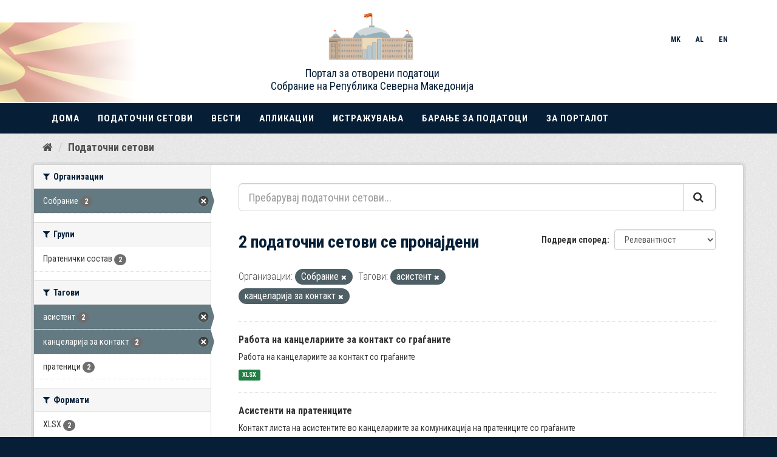

--- FILE ---
content_type: text/html; charset=utf-8
request_url: https://opendata.sobranie.mk/mk/dataset/?organization=sobranie&tags=%D0%B0%D1%81%D0%B8%D1%81%D1%82%D0%B5%D0%BD%D1%82&tags=%D0%BA%D0%B0%D0%BD%D1%86%D0%B5%D0%BB%D0%B0%D1%80%D0%B8%D1%98%D0%B0+%D0%B7%D0%B0+%D0%BA%D0%BE%D0%BD%D1%82%D0%B0%D0%BA%D1%82
body_size: 5680
content:
<!DOCTYPE html>
<!--[if IE 9]> <html lang="mk" class="ie9"> <![endif]-->
<!--[if gt IE 8]><!--> <html lang="mk"> <!--<![endif]-->
  <head>
    
      <meta charset="utf-8" />
      <meta name="generator" content="ckan 2.9.5" />
      <meta name="viewport" content="width=device-width, initial-scale=1.0">
          <meta charset="utf-8">

    <meta http-equiv="X-UA-Compatible" content="IE=edge">
    <meta name="viewport" content="width=device-width, user-scalable=no, initial-scale=1.0, maximum-scale=1.0">    
 
    <title>Податочен сет - datasobraniemk</title>

    
    
    
    <link rel="shortcut icon" href="/base/images/ckan.ico" />
    
    
        <script type="text/javascript">
  (function(i,s,o,g,r,a,m){i['GoogleAnalyticsObject']=r;i[r]=i[r]||function(){
  (i[r].q=i[r].q||[]).push(arguments)},i[r].l=1*new Date();a=s.createElement(o),
  m=s.getElementsByTagName(o)[0];a.async=1;a.src=g;m.parentNode.insertBefore(a,m)
  })(window,document,'script','//www.google-analytics.com/analytics.js','ga');

  ga('create', 'UA-223921450-1', 'auto', {});
     
  ga('set', 'anonymizeIp', true);
  ga('send', 'pageview');
</script>
    

    
        <link rel="alternate" type="text/n3" href="https://opendata.sobranie.mk/mk/catalog.n3"/>
        <link rel="alternate" type="text/ttl" href="https://opendata.sobranie.mk/mk/catalog.ttl"/>
        <link rel="alternate" type="application/rdf+xml" href="https://opendata.sobranie.mk/mk/catalog.xml"/>
        <link rel="alternate" type="application/ld+json" href="https://opendata.sobranie.mk/mk/catalog.jsonld"/>
    

  
    
      
      
      
      
    

    
    


  <link rel="stylesheet" href="/styles.css" />
  <link href="https://fonts.googleapis.com/css?family=Roboto+Condensed:300,300i,400,400i,700,700i" rel="stylesheet">
  <link rel="stylesheet" href="/responsive.css" />


    
      
      
    

    
    <link href="/webassets/base/a98d57ea_main.css" rel="stylesheet"/>
<link href="/webassets/ckanext-harvest/c95a0af2_harvest_css.css" rel="stylesheet"/>
    
  </head>

  
  <body data-site-root="https://opendata.sobranie.mk/" data-locale-root="https://opendata.sobranie.mk/mk/" >

    
    <div class="sr-only sr-only-focusable"><a href="#content">Прескокнете до содржина</a></div>
  

  
    
 

<header style="margin-bottom: 215px; font-family: "Roboto Condensed !important">
        <nav class="navbar navbar-fixed-top">
            <div class="container-fluid">
                <div class="row nav-div" style="">
                    <div class="container">
                        <div class="row">
                            <div class="col-xl-6 col-xs-4">
                                <a class="navbar-brand  logo" style="position: absolute; right: -260px; top:-40px" href="/">

                                    <img id="logo-img" src="/logo_sobranie-draft1.png" alt="logo">
                                </a>
                                <a class="navbar-brand  logo" style="color: black; position: absolute; right: -350px; top: 50px" href="/">
                                    <center>
                                        <h4>
                                            Портал за отворени податоци
					    <br />
                                            Собрание на Република Северна Македонија
                                        </h4>
                                    </center>
                                </a>
                                <div id="logo-text">
                                  <!--  <img class="responsiveZname" src="/zname.png"> -->

                                    <div class="header-photo">

                               <img style="display: block; margin-left: -400px" src="/zname.png">
                                <div id="header">

                                </div>
                            </div> 
                                </div>
                            </div>

                            <div class="col-xl-6 col-xs-8">
                                <div class="nav-top">
				  
				
                                   <ul>
					
					
					
                                        <li class="">
                                            <a href="/mk/dataset/?organization=sobranie&amp;tags=%D0%B0%D1%81%D0%B8%D1%81%D1%82%D0%B5%D0%BD%D1%82&amp;tags=%D0%BA%D0%B0%D0%BD%D1%86%D0%B5%D0%BB%D0%B0%D1%80%D0%B8%D1%98%D0%B0+%D0%B7%D0%B0+%D0%BA%D0%BE%D0%BD%D1%82%D0%B0%D0%BA%D1%82" onclick="changeLang('mk')" class="lang-link btn btn-sm">MK</a>
                                        </li>

                                        <li class="">
                                            <a href="/sq/dataset/?organization=sobranie&amp;tags=%D0%B0%D1%81%D0%B8%D1%81%D1%82%D0%B5%D0%BD%D1%82&amp;tags=%D0%BA%D0%B0%D0%BD%D1%86%D0%B5%D0%BB%D0%B0%D1%80%D0%B8%D1%98%D0%B0+%D0%B7%D0%B0+%D0%BA%D0%BE%D0%BD%D1%82%D0%B0%D0%BA%D1%82" onclick="changeLang('sq')" class="lang-link btn btn-sm">AL</a>
                                        </li>

                                        <li class="">
                                            <a href="/en/dataset/?organization=sobranie&amp;tags=%D0%B0%D1%81%D0%B8%D1%81%D1%82%D0%B5%D0%BD%D1%82&amp;tags=%D0%BA%D0%B0%D0%BD%D1%86%D0%B5%D0%BB%D0%B0%D1%80%D0%B8%D1%98%D0%B0+%D0%B7%D0%B0+%D0%BA%D0%BE%D0%BD%D1%82%D0%B0%D0%BA%D1%82" onclick="changeLang('en')" class="lang-link btn btn-sm">EN</a>
                                        </li>
                                    </ul>


                                    <button type="button" class="navbar-toggle collapsed" data-toggle="collapse" data-target="#vesco-menu">
                                        <span class="sr-only">Toggle navigation</span>
                                        <span class="icon-bar"></span>
                                        <span class="icon-bar"></span>
                                        <span class="icon-bar"></span>
                                    </button>
                                </div>
                            </div>
                        </div>
                    </div>
                    <div id="menu-break" class="visible-xs"></div>
                </div>

                <div class="row">
                    <div class="vesco-top-nav">
                        <div class="collapse navbar-collapse" id="vesco-menu">
                            <div class="container">
                                <ul class="nav navbar-nav nav-bottom">
				
				    

                                    <li><a class="nav-link @Html.Raw(Model.Id == site.Id ? "navi-link--active" : "")" href="//data.sobranie.mk/mk">Дома</a></li>
                                    <li><a class="nav-link" href="//opendata.sobranie.mk/mk/dataset">Податочни сетови</a></li>
                                    <li><a class="nav-link" href="//data.sobranie.mk/mk/vesti/">Вести</a></li>
                                    <li><a class="nav-link" href="//data.sobranie.mk/mk/aplikafii">Апликации</a></li>
                                    <li><a class="nav-link" href="//data.sobranie.mk/mk/???????????/">Истражувања</a></li>                                    
                                    <li><a class="nav-link" href="//opendata.sobranie.mk/mk/datarequest">Барање за податоци</a></li>
                                    <li><a class="nav-link" href="//data.sobranie.mk/mk/za-portalot">За порталот</a></li>
                                    

				    


				    



                                </ul>
                            </div>
                        </div>
                    </div>
                </div>
            </div>
        </nav>
    </header>

  
    <div class="main">
      <div id="content" class="container">
        
          
            <div class="flash-messages">
              
                
              
            </div>
          

          
            <div class="toolbar" role="navigation" aria-label="Breadcrumb">
              
                
                  <ol class="breadcrumb">
                    

	<li class="home"><a href="/mk/dataset" aria-label="Дома"><i class="fa fa-home"></i><span> Дома</span></a></li>
                    
  <li class="active"><a href="/mk/dataset/">Податочни сетови</a></li>

                  </ol>
                
              
            </div>
          

          <div class="row wrapper">
            
            
            

            
              <aside class="secondary col-sm-3">
                
                
  <div class="filters">
    <div>
      
        

    
    
	
	    
	    
		<section class="module module-narrow module-shallow">
		    
			<h2 class="module-heading">
			    <i class="fa fa-filter"></i>
			    
			    Организации
			</h2>
		    
		    
			
			    
				<nav aria-label="Организации">
				    <ul class="list-unstyled nav nav-simple nav-facet">
					
					    
					    
					    
					    
					    <li class="nav-item active">
						<a href="/mk/dataset/?tags=%D0%B0%D1%81%D0%B8%D1%81%D1%82%D0%B5%D0%BD%D1%82&amp;tags=%D0%BA%D0%B0%D0%BD%D1%86%D0%B5%D0%BB%D0%B0%D1%80%D0%B8%D1%98%D0%B0+%D0%B7%D0%B0+%D0%BA%D0%BE%D0%BD%D1%82%D0%B0%D0%BA%D1%82" title="">
						    <span class="item-label">Собрание</span>
						    <span class="hidden separator"> - </span>
						    <span class="item-count badge">2</span>
						</a>
					    </li>
					
				    </ul>
				</nav>

				<p class="module-footer">
				    
					
				    
				</p>
			    
			
		    
		</section>
	    
	
    

      
        

    
    
	
	    
	    
		<section class="module module-narrow module-shallow">
		    
			<h2 class="module-heading">
			    <i class="fa fa-filter"></i>
			    
			    Групи
			</h2>
		    
		    
			
			    
				<nav aria-label="Групи">
				    <ul class="list-unstyled nav nav-simple nav-facet">
					
					    
					    
					    
					    
					    <li class="nav-item">
						<a href="/mk/dataset/?organization=sobranie&amp;tags=%D0%B0%D1%81%D0%B8%D1%81%D1%82%D0%B5%D0%BD%D1%82&amp;tags=%D0%BA%D0%B0%D0%BD%D1%86%D0%B5%D0%BB%D0%B0%D1%80%D0%B8%D1%98%D0%B0+%D0%B7%D0%B0+%D0%BA%D0%BE%D0%BD%D1%82%D0%B0%D0%BA%D1%82&amp;groups=pratenicki-sostav" title="">
						    <span class="item-label">Пратенички состав</span>
						    <span class="hidden separator"> - </span>
						    <span class="item-count badge">2</span>
						</a>
					    </li>
					
				    </ul>
				</nav>

				<p class="module-footer">
				    
					
				    
				</p>
			    
			
		    
		</section>
	    
	
    

      
        

    
    
	
	    
	    
		<section class="module module-narrow module-shallow">
		    
			<h2 class="module-heading">
			    <i class="fa fa-filter"></i>
			    
			    Тагови
			</h2>
		    
		    
			
			    
				<nav aria-label="Тагови">
				    <ul class="list-unstyled nav nav-simple nav-facet">
					
					    
					    
					    
					    
					    <li class="nav-item active">
						<a href="/mk/dataset/?organization=sobranie&amp;tags=%D0%BA%D0%B0%D0%BD%D1%86%D0%B5%D0%BB%D0%B0%D1%80%D0%B8%D1%98%D0%B0+%D0%B7%D0%B0+%D0%BA%D0%BE%D0%BD%D1%82%D0%B0%D0%BA%D1%82" title="">
						    <span class="item-label">асистент</span>
						    <span class="hidden separator"> - </span>
						    <span class="item-count badge">2</span>
						</a>
					    </li>
					
					    
					    
					    
					    
					    <li class="nav-item active">
						<a href="/mk/dataset/?organization=sobranie&amp;tags=%D0%B0%D1%81%D0%B8%D1%81%D1%82%D0%B5%D0%BD%D1%82" title="">
						    <span class="item-label">канцеларија за контакт</span>
						    <span class="hidden separator"> - </span>
						    <span class="item-count badge">2</span>
						</a>
					    </li>
					
					    
					    
					    
					    
					    <li class="nav-item">
						<a href="/mk/dataset/?organization=sobranie&amp;tags=%D0%B0%D1%81%D0%B8%D1%81%D1%82%D0%B5%D0%BD%D1%82&amp;tags=%D0%BA%D0%B0%D0%BD%D1%86%D0%B5%D0%BB%D0%B0%D1%80%D0%B8%D1%98%D0%B0+%D0%B7%D0%B0+%D0%BA%D0%BE%D0%BD%D1%82%D0%B0%D0%BA%D1%82&amp;tags=%D0%BF%D1%80%D0%B0%D1%82%D0%B5%D0%BD%D0%B8%D1%86%D0%B8" title="">
						    <span class="item-label">пратеници</span>
						    <span class="hidden separator"> - </span>
						    <span class="item-count badge">2</span>
						</a>
					    </li>
					
				    </ul>
				</nav>

				<p class="module-footer">
				    
					
				    
				</p>
			    
			
		    
		</section>
	    
	
    

      
        

    
    
	
	    
	    
		<section class="module module-narrow module-shallow">
		    
			<h2 class="module-heading">
			    <i class="fa fa-filter"></i>
			    
			    Формати
			</h2>
		    
		    
			
			    
				<nav aria-label="Формати">
				    <ul class="list-unstyled nav nav-simple nav-facet">
					
					    
					    
					    
					    
					    <li class="nav-item">
						<a href="/mk/dataset/?organization=sobranie&amp;tags=%D0%B0%D1%81%D0%B8%D1%81%D1%82%D0%B5%D0%BD%D1%82&amp;tags=%D0%BA%D0%B0%D0%BD%D1%86%D0%B5%D0%BB%D0%B0%D1%80%D0%B8%D1%98%D0%B0+%D0%B7%D0%B0+%D0%BA%D0%BE%D0%BD%D1%82%D0%B0%D0%BA%D1%82&amp;res_format=XLSX" title="">
						    <span class="item-label">XLSX</span>
						    <span class="hidden separator"> - </span>
						    <span class="item-count badge">2</span>
						</a>
					    </li>
					
				    </ul>
				</nav>

				<p class="module-footer">
				    
					
				    
				</p>
			    
			
		    
		</section>
	    
	
    

      
        

    
    
	
	    
	    
		<section class="module module-narrow module-shallow">
		    
			<h2 class="module-heading">
			    <i class="fa fa-filter"></i>
			    
			    Лиценци
			</h2>
		    
		    
			
			    
				<nav aria-label="Лиценци">
				    <ul class="list-unstyled nav nav-simple nav-facet">
					
					    
					    
					    
					    
					    <li class="nav-item">
						<a href="/mk/dataset/?organization=sobranie&amp;tags=%D0%B0%D1%81%D0%B8%D1%81%D1%82%D0%B5%D0%BD%D1%82&amp;tags=%D0%BA%D0%B0%D0%BD%D1%86%D0%B5%D0%BB%D0%B0%D1%80%D0%B8%D1%98%D0%B0+%D0%B7%D0%B0+%D0%BA%D0%BE%D0%BD%D1%82%D0%B0%D0%BA%D1%82&amp;license_id=cc-zero" title="Creative Commons CCZero">
						    <span class="item-label">Creative Commons CC...</span>
						    <span class="hidden separator"> - </span>
						    <span class="item-count badge">1</span>
						</a>
					    </li>
					
				    </ul>
				</nav>

				<p class="module-footer">
				    
					
				    
				</p>
			    
			
		    
		</section>
	    
	
    

      
    </div>
    <a class="close no-text hide-filters"><i class="fa fa-times-circle"></i><span class="text">close</span></a>
  </div>

              </aside>
            

            
              <div class="primary col-sm-9 col-xs-12" role="main">
                
                
  <section class="module">
    <div class="module-content">
      
        
      
      
        
        
        







<form id="dataset-search-form" class="search-form" method="get" data-module="select-switch">

  
    <div class="input-group search-input-group">
      <input aria-label="Пребарувај податочни сетови..." id="field-giant-search" type="text" class="form-control input-lg" name="q" value="" autocomplete="off" placeholder="Пребарувај податочни сетови...">
      
      <span class="input-group-btn">
        <button class="btn btn-default btn-lg" type="submit" value="search" aria-label="Submit">
          <i class="fa fa-search"></i>
        </button>
      </span>
      
    </div>
  

  
    <span>
  
  

  
  
  
  <input type="hidden" name="organization" value="sobranie" />
  
  
  
  
  
  <input type="hidden" name="tags" value="асистент" />
  
  
  
  
  
  <input type="hidden" name="tags" value="канцеларија за контакт" />
  
  
  
  </span>
  

  
    
      <div class="form-select form-group control-order-by">
        <label for="field-order-by">Подреди според</label>
        <select id="field-order-by" name="sort" class="form-control">
          
            
              <option value="score desc, metadata_modified desc" selected="selected">Релевантност</option>
            
          
            
              <option value="title_string asc">Име Растечки</option>
            
          
            
              <option value="title_string desc">Име Опаѓачки</option>
            
          
            
              <option value="metadata_modified desc">Последно променет</option>
            
          
            
              <option value="views_recent desc">Популарни</option>
            
          
        </select>
        
        <button class="btn btn-default js-hide" type="submit">Оди</button>
        
      </div>
    
  

  
    
      <h1>

  
  
  
  

2 податочни сетови се пронајдени</h1>
    
  

  
    
      <p class="filter-list">
        
          
          <span class="facet">Организации:</span>
          
            <span class="filtered pill">Собрание
              <a href="/mk/dataset/?tags=%D0%B0%D1%81%D0%B8%D1%81%D1%82%D0%B5%D0%BD%D1%82&amp;tags=%D0%BA%D0%B0%D0%BD%D1%86%D0%B5%D0%BB%D0%B0%D1%80%D0%B8%D1%98%D0%B0+%D0%B7%D0%B0+%D0%BA%D0%BE%D0%BD%D1%82%D0%B0%D0%BA%D1%82" class="remove" title="Избриши"><i class="fa fa-times"></i></a>
            </span>
          
        
          
          <span class="facet">Тагови:</span>
          
            <span class="filtered pill">асистент
              <a href="/mk/dataset/?organization=sobranie&amp;tags=%D0%BA%D0%B0%D0%BD%D1%86%D0%B5%D0%BB%D0%B0%D1%80%D0%B8%D1%98%D0%B0+%D0%B7%D0%B0+%D0%BA%D0%BE%D0%BD%D1%82%D0%B0%D0%BA%D1%82" class="remove" title="Избриши"><i class="fa fa-times"></i></a>
            </span>
          
            <span class="filtered pill">канцеларија за контакт
              <a href="/mk/dataset/?organization=sobranie&amp;tags=%D0%B0%D1%81%D0%B8%D1%81%D1%82%D0%B5%D0%BD%D1%82" class="remove" title="Избриши"><i class="fa fa-times"></i></a>
            </span>
          
        
      </p>
      <a class="show-filters btn btn-default">Филтрирај ги резултатите</a>
    
  

</form>




      
      
        

  
    <ul class="dataset-list list-unstyled">
    	
	      
	        






  <li class="dataset-item">
    
      <div class="dataset-content">
        
          <h2 class="dataset-heading">
            
              
            
            
		<a href="/mk/dataset/kancelarii_kontakt_gragjani">Работа на канцелариите за контакт со граѓаните</a>
            
            
              
              
            
          </h2>
        
        
          
        
        
          
            <div>Работа на канцелариите за контакт со граѓаните</div>
          
        
      </div>
      
        
          
            <ul class="dataset-resources list-unstyled">
              
                
                <li>
                  <a href="/mk/dataset/kancelarii_kontakt_gragjani" class="label label-default" data-format="xlsx">XLSX</a>
                </li>
                
              
            </ul>
          
        
      
    
  </li>

	      
	        






  <li class="dataset-item">
    
      <div class="dataset-content">
        
          <h2 class="dataset-heading">
            
              
            
            
		<a href="/mk/dataset/acnctehtnte-ha-npatehnunte-2020-2024">Асистенти на пратениците</a>
            
            
              
              
            
          </h2>
        
        
          
        
        
          
            <div>Контакт листа на асистентите во канцелариите за комуникација на пратениците со граѓаните </div>
          
        
      </div>
      
        
          
            <ul class="dataset-resources list-unstyled">
              
                
                <li>
                  <a href="/mk/dataset/acnctehtnte-ha-npatehnunte-2020-2024" class="label label-default" data-format="xlsx">XLSX</a>
                </li>
                
              
            </ul>
          
        
      
    
  </li>

	      
	    
    </ul>
  

      
    </div>

    
      
    
  </section>

  
    <section class="module">
      <div class="module-content">
        
          <small>
            
            
            
          До овој регистар можете исто така да пристапите со помош на <a href="/mk/api/3">API</a>(види <a href="http://docs.ckan.org/en/2.9/api/">API документи</a>)
          </small>
        
      </div>
    </section>
  

              </div>
            
          </div>
        
      </div>
    </div>
  
    a<footer style="font-family: "Roboto Condensed">
<div id="footer-top">
            <div class="container">
                <div class="row">
                    <div class="col-md-6  ">

                        <div id="contact-left ">
                            <div class="col-xs-12  col-sm-6">
                                  <img src="/PSP-logo.jpg" width="150" height="50" alt="logo"> 
                                                           </div>
                            <div class="col-xs-12  col-sm-6">
                                <p class="mail-link">
                                            
                           	    <a target="_blank" class="social-icon icon-white"><i class="fa fa-map-marker"></i>  Бул.11 Октомври 10 1000 Скопје, Република Северна Македонија</a></br>
                                    <a href="mailto:open.data@sobranie.mk" class="social-icon icon-white"><i class="fa fa-envelope-open"></i> open.data@sobranie.mk</a></br>
                                    <a href="https://www.sobranie.mk/" target="_blank" class="social-icon icon-white">www.sobranie.mk</a>                              
				  </p>
                            </div>
                            <div id="contact-info">
                            </div>
                        </div>
                    </div>

                    <div class="col-md-6 hidden-md hidden-xs">
                        <div id="footer-menu">
                            <ul>
			    
                                

                                    <li><a class="nav-link @Html.Raw(Model.Id == site.Id ? "navi-link--active" : "")" href="//data.sobranie.mk/mk">Дома</a></li>
                                    <li><a class="nav-link" href="//opendata.sobranie.mk/mk/dataset">Податочни сетови</a></li>
                                    <li><a class="nav-link" href="//data.sobranie.mk/mk/vesti/">Вести</a></li>
                                    <li><a class="nav-link" href="//data.sobranie.mk/mk/aplikafii">Апликации</a></li>
                                    <li><a class="nav-link" href="//data.sobranie.mk/mk/???????????/">Истражувања</a></li>                                    
                                    <li><a class="nav-link" href="//opendata.sobranie.mk/mk/datarequest">Барање за податоци</a></li>
                                    <li><a class="nav-link" href="//data.sobranie.mk/mk/za-portalot">За порталот</a></li>
									<li><a class="nav-link" href="https://opendata.sobranie.mk/user/login">Најави се</a></li>
                                    <li><a class="nav-link" href="https://opendata.sobranie.mk/user/register">Регистрирајте се</a></li>
                                    

				    


				    
                                
                            </ul>
                        </div>
                    </div>
                </div>
 			
            </div>
        </div>

        <div id="footer-bottom">
            <div class="container">
                <div class="row">
                    <div class="col-md-12 hidden-sm hidden-xs">
                        <div id="footer-copyrights">
                            <p>Copyrights &copy; 2021 All Rights Reserved by Asseco SEE.</p>
                        </div>
                    </div>
                </div>
            </div>
        </div>
            </footer>
  
  
  
  
    
  
  
    
    
    
        
        
        <div class="js-hide" data-module="google-analytics"
             data-module-googleanalytics_resource_prefix="">
        </div>
    


      

    
    
    <link href="/webassets/vendor/f3b8236b_select2.css" rel="stylesheet"/>
<link href="/webassets/vendor/0b01aef1_font-awesome.css" rel="stylesheet"/>
    <script src="/webassets/vendor/d8ae4bed_jquery.js" type="text/javascript"></script>
<script src="/webassets/vendor/fb6095a0_vendor.js" type="text/javascript"></script>
<script src="/webassets/vendor/580fa18d_bootstrap.js" type="text/javascript"></script>
<script src="/webassets/base/15a18f6c_main.js" type="text/javascript"></script>
<script src="/webassets/base/266988e1_ckan.js" type="text/javascript"></script>
<script src="/webassets/base/cd2c0272_tracking.js" type="text/javascript"></script>
<script src="/webassets/ckanext-googleanalytics/event_tracking.js?04320bc0" type="text/javascript"></script>
  </body>
</html>

--- FILE ---
content_type: text/css; charset=utf-8
request_url: https://opendata.sobranie.mk/styles.css
body_size: 30966
content:
/*====================================================
                DEFAULT VALUES:

                Font Family                 : Roboto Condensed
                
                Greenish Yellow             : #B7CA1B       (Buttons, Icons, Links, Lines & Backgrounds)
                Red                         : #F05049       (Headings)
                Blue Bayoux                 : #2C76B6       (Paragraphs)
                White                       : #fff          (Text With Black Backgrounds)
                Black                       : #000 
                Antique Fuchia              : #bc5c5c
                Oxford Blue                 : #061F37


======================================================*/

table#documents {
    width: 100%;
}

/* General CSS */

.error-msg {
    color: red;
}

html,
body {
    height: 100%; 

}

body {
    font-family: "Roboto Condensed", sans-serif !important;
    background: #061F37 !important;
}

p {
    color: #061F37;
    font-size: 16px !important;
    font-weight: 300 !important;
}

h1, h2, h3, h4, h5, h6 {
    color: #061F37 !important;
}
h4 {
   font-weight: 500 !important;
   font-size: 18px !important;
   line-height: initial !important;
}
h3, h4, h5 {
    /*text-transform: uppercase;*/
}

/*====================================================
                       CONTENT (Generic)
======================================================*/
.reg-login-btn {
    background-color: #061F37;
    border: none;
}

#website-title {
    font-size: 3.5em;
}

.content-box {
    padding: 60px 0 60px 0;
}

.content-title h3 {
    font-size: 30px;
    font-weight: 700;
    text-align: center;
    margin: 0 0 30px 0;
}

.content-title-white h3 {
    color: #fff;
}

.content-title-underline {
    width: 30px;
    height: 3px;
    background-color: #bc5c5c;
    margin: 0 auto 30px auto;
}


/*====================================================
                        PARALLAX (Generic)
======================================================*/

.bg-parallax {
    background-repeat: no-repeat;
    background-size: cover;
    background-position: center;
    background-attachment: fixed;
}


/*====================================================
                        BUTTONS (Generic)
======================================================*/

.btn-general {
    border-width: 2px;
    border-radius: 0;
    padding: 12px 26px 12px 26px;
    font-size: 16px;
    font-weight: 400;
    text-transform: uppercase;
}

.btn-white {
    border-color: #fff;
    color: #fff;
}

    .btn-white:hover,
    .btn-white:focus {
        background-color: #fff;
        color: #41464b;
    }

.btn-blue {
    border-color: #bc5c5c;
    color: #bc5c5c;
}

    .btn-blue:hover,
    .btn-blue:focus {
        background-color: #bc5c5c !important;
        color: #fff !important;
    }

.btn-back-to-top {
    position: fixed;
    bottom: 20px;
    right: 20px;
    font-size: 22px !important;
    padding: 3px 15px !important;
    border-radius: 0 !important;
    display: none;
    background-color: #bc5c5c;
    color: white;
}


/*====================================================
                       ANIMATE
======================================================*/

#home-cover,
#home-heading,
#home-btn {
    -webkit-animation-duration: .3s;
    animation-duration: .3s;
}

#home-cover {
    -webkit-animation-delay: .1s;
    animation-delay: .1s;
}

#home-heading {
    -webkit-animation-delay: .5s;
    animation-delay: .5s;
}

#home-btn {
    -webkit-animation-delay: 1s;
    animation-delay: 1s;
}


/*====================================================
                       NAVIGATION


======================================================*/

.active-lang {
    background-color: #bc5c5c;
    color: white;
}

#logo-img {
    height: 104px;
    width: 156px;
}

#logo-text {
    height: 104px;
    display: flex;
    align-items: center;
}

    #logo-text > p {
        font-size: 2.5em !important;
        font-weight: 500 !important;
        padding-top: 10px !important;
    }

#menu-break {
    height: 10px;
    width: 100%;
    background-color: #061F37;
}

.nav-div {
    background-color: white;
    height: 170px;
    padding-top: 50px;
    padding-bottom: 10px
}

.nav-link {
    padding: 0px 5px;
}
.nav-link:hover {

}


.navbar {
    padding: 0 0;
    -webkit-transition: all .4s ease-in-out;
    transition: all .4s ease-in-out;
}

.vesco-top-nav {
    background: #061F37;
    /*padding-bottom: 7px;*/
}



.vesco-nav-wrapper {
    padding: 0px 100px;
    padding-bottom: 7px;
    background: rgba(0, 0, 0,0.7);
}

.nav-wrapper-a {
    padding-top: 200px;
    background: rgba(0, 0, 0,0.7);
    display: inline;
    white-space: nowrap;
    max-width: 8%;
    margin-top: 0;
    font-size: 11px;
}


.navbar-brand {
    padding-top: 0px !important;
    float: left !important;
}

.navbar-brand1 {
    padding-top: 10px;
    float: left;
}

div.nav-top {
    float: right !important;
}

.nav-top ul > li > a {
    color: #061F37 !important;
    /*text-transform: uppercase;*/
    font-weight: 700 !important;
    /*letter-spacing: 1px;
    font-weight: 700 ;*/
}

.logout-btn {
    color: #061F37;
    font-weight: 700;
    display: inline-block;
    padding: 0;
}

.nav-top ul li {
    display: inline-block !important;
}

.nav-top > ul > li > a:hover {
    color: #bc5c5c !important;
    text-decoration: none !important;
}

.nav-bottom > li > a {
    color: #fff !important;
    font-size: 15px !important;
    text-transform: uppercase !important;
    letter-spacing: 1px !important;
    font-weight: 700 !important;
}

    .nav-bottom > li > a:hover,
    .nav-bottom > li > a:focus {
        background: #bc5c5c !important;
        color: white !important;
    }

.navbar-toggle {
    background-color: #061F37;
    border: 1px solid #fff;
    border-radius: 0;
}

    .navbar-toggle .icon-bar {
        background-color: #fff;
    }

.navbar-collapse {
    max-height: none !important;
}


.vesco-top-nav ul.nav-bottom > li.active > a {
    color: #bc5c5c;
}

ul.nav-bottom > li.active > a {
    color: #bc5c5c;
}



.dropdown-menu > li > a:hover,
.dropdown-menu > li > a:focus {
    color: #F05049;
    text-decoration: none;
    background-color: transparent; /*change color of links in drop down here*/
}


/*====================================================
                      HOME
======================================================*/


#home {
    /*height: 100%;
    padding-bottom: 20px;*/
}

#homepage-subtitle {
    margin-bottom: 30px;
}



#home-content-box {
    width: 100%;
    height: 100%;
    display: table;
}

#home-content-box-inner {
    display: table-cell;
    vertical-align: middle;
    /* text-align: center; */
}



#home-heading h2 {
    color: #fff;
    font-size: 35px;
    font-weight: 500;
    margin: 20px 0 20px 0;
}


#home-cover {
    height: 100%;
    /*background-image: url("/media/1373/home1.png");*/
    padding-top: 150px;
}


#home .content-box {
    background-color: rgba(0, 0, 0, .8);
}

#posts-home {
    padding: 180px 0;
}

.home img {
    width: 100%;
    margin: 0 auto 0 auto;
}

.home {
    border: 0;
    font-family: Georgia, sans-serif;
    font-style: italic;
    color: #fff;
   /* padding: 6px 150px; */
    position: relative;
}

    .home p {
        color: #fff;
    }

    .home ::before,
    .home ::after {
      /*  font-size: 80px; */
        font-style: normal;
        line-height: 1;
        width: 30px;
        height: 30px;
       /* position: absolute; */
    }


/*====================================================
                       ABOUT
======================================================*/

#about-bg-diagonal {
    width: 60%;
    height: 700px;
    float: right;
    /*background-image: url(/media/1099/about.jpg);*/
    border-left: 200px solid #fff;
    border-top: 700px solid transparent;
}

#about-content-box {
    float: left;
    height: 700px;
}

#about-content-box-outer {
    width: 100%;
    height: 100%;
    display: table;
}

#about-content-box-inner {
    display: table-cell;
    vertical-align: middle;
}
/*
#about .content-title h3 {
    text-align: left;
}*/

/*#about .content-title-underline {
    margin: 0 0 30px 0;
}*/

#about-desc p {
    margin-bottom: 30px;
}



/*====================================================
                  RECCENT     ARTICLES
======================================================*/
.grid-item-ra:hover {
    padding-left: 20px;
    transition-duration: .4s;
}

.grid-image-top-ra > span > a > img {
    max-width: 100%
}

.recentPosts {
    background-color: #bc5c5c;
    /*padding: 5px;*/
    box-sizing: border-box;
    margin-bottom: 50px;
}

    .recentPosts:hover {
        padding-left: 10px;
        transition-duration: .4s;
    }

.grid-item-ra {
    display: flex;
    flex-flow: row wrap;
    justify-content: flex-start;
    height: 400px;
    flex-basis: 33.33%;
    -ms-flex: auto;
    width: 59px;
    position: relative;
    padding: 10px;
    box-sizing: border-box;
}

.grid-row a {
    text-decoration: none;
}

.wrapping-link {
    position: absolute;
    top: 0;
    left: 0;
    bottom: 0;
    right: 0;
    z-index: 2;
    color: currentColor;
}

.grid-item-wrapper {
    /*border: 1px ridge gray;*/
    -webkit-box-sizing: initial;
    -moz-box-sizing: initial;
    box-sizing: initial;
    /*background: #ececec;*/
    margin: 0;
    height: 100%;
    width: 100%;
    overflow: hidden;
    -webkit-transition: padding 0.15s cubic-bezier(0.4,0,0.2,1), margin 0.15s cubic-bezier(0.4,0,0.2,1), box-shadow 0.15s cubic-bezier(0.4,0,0.2,1);
    transition: padding 0.15s cubic-bezier(0.4,0,0.2,1), margin 0.15s cubic-bezier(0.4,0,0.2,1), box-shadow 0.15s cubic-bezier(0.4,0,0.2,1);
    position: relative;
}

.grid-item-container-ra {
    height: 100%;
    width: 100%;
    position: relative;
    background: ghostwhite;
}

.grid-image-top-ra {
    position: relative;
    height: 45%;
    width: 120%;
    background-size: fill;
    position: relative;
    background-position: 50% 50%;
    left: -10.5%;
    top: -4.5%;
}

    .grid-image-top-ra .centered {
        text-align: center;
        transform: translate(-50%, -50%);
        background-size: contain;
        background-repeat: no-repeat;
        position: absolute;
        top: 54.5%;
        left: 50%;
        width: 60%;
        height: 60%;
        background-position: center;
    }

    .grid-image-top-ra.ra-img {
        background: whitesmoke;
    }


.grid-item-content-ra {
    padding: 0 15px 0px 15px;
}

.ra-item-desc {
    margin-bottom: 10px;
    display: block;
    font-size: 14px;
}


.ra-item:hover {
    color: #fff;
    background-color: #34c6d3;
}

.ra-item-title a {
    text-decoration: none;
    color: #41464b;
    text-align: center;
}

    .ra-item-title a:hover {
        text-decoration: none;
        color: #41464b;
    }

.ra-item-title h3 {
    font-size: 23px;
    font-weight: 300;
    margin: 0 0 0 0;
    text-align: center;
}


/*====================================================
                       Articles
======================================================*/

.article-item {
    padding: 20px 0 20px 0;
    margin-bottom: 20px;
    cursor: pointer;
}

.article-item-icon {
    color: #34c6d3;
    float: left;
    padding: 15px;
    margin-right: 25px;
    width: 120px;
    height: 90px;
    text-align: center;
}

.article-item:hover .service-item-icon i {
    color: #fff;
    background-color: #34c6d3;
}

.article-item-title h3 {
    font-size: 20px;
    font-weight: 400;
    margin: 0 0 10px 0;
}

.article-item-desc p {
    margin: 0;
    padding-left: 85px;
}


/*====================================================
                       COUNTRIES
======================================================*/
.title-border-div {
    border-top: 2px solid silver;
    border-bottom: 2px solid silver;
}


.country-item:hover {
    color: #fff;
    background-color: #34c6d3;
}

.country-item-title {
    text-decoration: none;
    color: #41464b;
    text-align: center;
    font-size: 0.7em;
    font-weight: 400;
    margin-top: 0px;
    margin-bottom: 0px;
    text-align: center;
    padding-top: 0px;
}

    .country-item-title:hover {
        text-decoration: none;
        color: #41464b;
    }





.container-flex {
    max-width: 1335px;
    margin: 0 auto;
}

.grid-row {
    display: flex;
    flex-flow: row wrap;
    justify-content: flex-start;
}

.grid-image-top > span > a > img {
    display: inline-block;
    background-color: whitesmoke;
    max-width: 60%;
    font-size: 1px;
    color: white;
    margin-right: 5px;
    margin-left: 5px;
    /*animation: shake 2s infinite;
	transform: skew(20deg);
  	animation-direction: alternate;*/
}



.grid-image-top {
    position: relative;
    height: 35%;
    width: 120%;
    background-size: cover;
    position: relative;
    background-position: 50% 50%;
    left: -10.5%;
    top: -4.5%;
}

.grid-item {
    display: flex;
    flex-flow: row wrap;
    justify-content: flex-start;
    height: 370px;
    flex-basis: 25%;
    -ms-flex: auto;
    width: 259px;
    position: relative;
    padding: 10px;
    box-sizing: border-box;
}

.grid-row a {
    text-decoration: none;
}

.wrapping-link {
    position: absolute;
    top: 0;
    left: 0;
    bottom: 0;
    right: 0;
    z-index: 0;
    color: currentColor;
}

.grid-item-wrapper {
    padding: 5px;
    -webkit-box-sizing: initial;
    -moz-box-sizing: initial;
    box-sizing: initial;
    background: ghostwhite;
    height: 100%;
    width: 100%;
    overflow: hidden;
    -webkit-transition: padding 0.15s cubic-bezier(0.4,0,0.2,1), margin 0.15s cubic-bezier(0.4,0,0.2,1), box-shadow 0.15s cubic-bezier(0.4,0,0.2,1);
    transition: padding 0.15s cubic-bezier(0.4,0,0.2,1), margin 0.15s cubic-bezier(0.4,0,0.2,1), box-shadow 0.15s cubic-bezier(0.4,0,0.2,1);
    position: relative;
}

.grid-item-container {
    height: 100%;
    width: 100%;
    padding: 0px 0px;
    position: relative;
    background: ghostwhite;
}




.grid-image-top .centered {
    text-align: center;
    transform: translate(-50%, -50%);
    background-size: contain;
    background-repeat: no-repeat;
    position: absolute;
    top: 54.5%;
    left: 50%;
    width: 60%;
    height: 60%;
    background-position: center;
}

.grid-image-top.rex-ray {
    background: whitesmoke;
}



@keyframes shake {
    0% {
        transform: skewY(10deg);
    }

    100% {
        transform: skewY(-10deg)
    }
}




.country-item-desc {
    display: block;
    font-size: 14px;
}

a.read-more-country, a.read-more-country:hover {
    color: #D7DF22;
    text-transform: uppercase;
}

.read-more-country {
    position: absolute;
    bottom: 0;
    margin-bottom: 55px;
    padding-left: 0;
    transition-duration: .5s;
    display: flex;
}

.read-more-country {
    padding-left: 5px;
    padding-top: 0;
    transition-duration: .5s;
}

.grid-item:hover .read-more {
    padding-left: 10px;
    transition-duration: .5s;
}



.grid-item:hover .grid-item-wrapper {
    padding: 2% 2%;
    margin: -2% -2%;
}

.grid-item-content {
    padding-top: 0px;
    padding-left: 10px;
    padding-right: 10px;
    padding-bottom: 3px;
}

    .grid-item-content h3 {
        padding-top: 0px;
        padding-left: 10px;
        padding-right: 10px;
        padding-bottom: 3px;
    }

/*====================================================
                       FOOTER
======================================================*/
footer {
    background: #061F37;
    padding-top: 10px !important;
}

#footer-top {
    background: #061F37 !important;
    padding: 5px 5px !important;
    margin: 0 0 !important;
}

#footer-bottom {
    background: #061F37 !important;
    text-align: center !important;
    text-align: center !important;
    padding: 10px 10px !important;
}


#footer-copyrights p {
    margin: 0 !important;
    text-align: center !important;
}

#footer-menu {
    float: right !important;
    color: #fff !important;
    font-size: 16px !important;
    font-weight: 300 !important;
}

    #footer-menu ul {
        list-style: none;
        padding-left: 0;
        margin: 0;
    }

        #footer-menu ul li {
            display: inline-block;
        }

    #footer-menu a {
        color: #fff;
        font-size: 16px;
        font-weight: 300;
        margin: 0 10px;
        text-decoration: none;
    }

        #footer-menu a:hover {
            color: #bc5c5c;
        }

#contact-left p {
    display: inline !important;
    color: white !important;
    font-size: 14px !important;
}


#contact-info {
    text-align: left;
}

.mail-link > a {
    color: white;
}

    .mail-link > a:hover {
        color: #bc5c5c;
        text-decoration: none;
    }


/*====================================================
                       SOCIAL
======================================================*/

.social-list {
    padding-left: 0;
    text-align: left;
}

    .social-list li {
        list-style: none;
        display: inline-block;
        width: 22px;
        height: 22px;
        margin-right: 6px;
        margin-top: 10px;
    }

.social-icon i {
    font-size: 15px !important;
}


.icon-white i {
    color: #64707b !important;
}

.social-icon i:hover {
    color: #bc5c5c !important;
}


/*====================================================
                       FROM OLD STYLE.CSS
======================================================*/

/*====================================================
                   Documents page
======================================================*/



.glyphicon {
    padding-right: 5px;
}

.document-div {
    text-transform: uppercase;
    border-bottom: 1px solid lightgray;
    width: 100%;
}





    .document-div:hover {
        padding-left: 10px;
        border-left: 2px solid #D7DF22;
        -webkit-transform: scale(1.01);
        -ms-transform: scale(1.01);
        transform: scale(1.01);
    }

    .document-div a {
        color: #D7DF22
    }

.document-title > a {
    color: #41464b;
}

    .document-title > a:hover {
        text-decoration: none;
        color: #41464b;
    }

a.document-download-link,
a.document-download-link:hover {
    color: #F05049;
}

/*====================================================
                 Layout
======================================================*/

/*Make images from Richtext editor responsive*/
p > img, td > img {
    max-width: 100% !important;
    height: auto !important;
}
/***************************************/
.jambotronCostom {
    max-width: 100%;
    height: auto;
}

.jambotronWH {
    width: 100%;
    height: auto;
}

.backround {
    background-image: url("/media/img_nature.jpg");
    width: 2000px;
    height: 700px;
}

.responsive {
    width: 100%;
    height: auto;
}

.responsiveZname {
    width: 100%;
    height: auto;
    text-align: left;
}

.logoPosition {
    position: absolute;
    right: -260px;
    top: -40px;
}

.zname {
    /*display: block;*/
    /*margin-left: -400px;*/
    text-align: left;
}



/***************************************/
.breadcrumbs-block {
    padding: 0 -10px;
    width: 100%;
    height: 100%;
}


.outer-container {
    padding-top: 40px;
    padding-bottom: 20px;
    /*next line added to help make the outer-container 100% in height*/
    min-height: calc(100vh - 90px);
}

.content-container-countries-repository {
    margin-bottom: 65px;
    width: 100%;
    height: 100%;
    float: none;
    margin: 0 auto;
}

.content-container-country,
.content-container-article-repository,
.content-container-article,
.content-container-documents-page,
.content-container-about-us {
    margin-bottom: 65px;
    width: 90%;
    height: 100%;
    float: none;
    margin: 0 auto;
}

.content-container-article-repository {
    min-height: 680px;
}

/*====================================================
               Last 5 posts for country
======================================================*/


.border-stories,
.border-stories-last-5 {
    background-color: ghostwhite;
    height: fit-content;
    border-radius: 10px;
    border: 1px solid lightgray;
    padding: 5px;
    margin-bottom: 15px;
}

    .border-stories .clearfix
    .border-stories-last-5 .clearfix {
        margin-bottom: 5px;
    }

.border-stories-last-5 {
    margin-top: 10px;
}

.card-img-top {
    width: 100%;
    border: none;
    background: #ebecec;
    padding: .1em;
}

.blog-grid-right h5 {
    margin-top: 2px;
    margin-bottom: 0px;
}

.blog-grid-right h6 {
    margin-bottom: 0px;
}

.clearfix {
    overflow: auto;
}

.last-5-by-country-h5 > a,
.last-5-by-country-h5 > a:hover {
    color: #41464b;
}

.latest-posts-title {
    text-align: center;
}

/*====================================================
               Institutions for country
======================================================*/
.institution-grid-right h5 {
    margin-top: 2px;
    margin-bottom: 0px;
}

.institution-grid-right h3 {
    margin-bottom: 0px;
}

.institutions-by-country-h4 > a,
.institutions-by-country-h4 > a:hover {
    color: #41464b;
}

.institution-title {
    text-align: center;
}

/*====================================================
               Article tags
======================================================*/
.label {
    font-size: 15px;
    text-transform: uppercase;
    :
}

.label-country {
    border-color: #F05049;
    color: #F05049;
}

    .label-country > a {
        color: #F05049;
    }

        .label-country > a:hover,
        .label-type > a:hover {
            text-decoration: none;
            color: #fff;
        }

.label-type {
    border-color: #bc5c5c;
    color: #bc5c5c;
}

    .label-type > a {
        color: #bc5c5c;
    }


    .label-type:hover,
    .label-type:focus {
        background-color: #bc5c5c;
        color: #fff;
    }

.label-country:hover,
.label-country:focus {
    background-color: #F05049;
    color: #fff;
}

/*====================================================
               Article repository
======================================================*/
.article-repository-item-div {
    border-bottom: 1px solid lightgray;
}

    .article-repository-item-div:hover {
        padding-left: 10px;
        border-left: 2px solid #bc5c5c;
        -webkit-transform: scale(1.01);
        -ms-transform: scale(1.01);
        transform: scale(1.01);
    }

    .article-repository-item-div > p > strong {
        font-weight: normal;
    }

.article-item-desc > p > strong {
    font-weight: normal;
}

.article-repository-item-div > h4 > a {
    text-transform: uppercase;
    color: #41464b;
}

    .article-repository-item-div > h4 > a:hover {
        text-decoration: none;
        color: #41464b;
    }

a.read-more, a.read-more:hover {
    color: #bc5c5c;
    text-transform: uppercase;
}

/*====================================================
               Countries repository
======================================================*/

.country-div:hover {
    -webkit-transform: scale(1.07);
    -ms-transform: scale(1.07);
    transform: scale(1.07);
}


.min-width {
    overflow-x: auto;
}


/*.nav-wrap {
   display:inline;
    padding-top: 200px;
    padding-left: 0px;
    margin-left: 0px;
    overflow-x: scroll;
    overflow-y: hidden;
    white-space: nowrap;
    max-width: 8%;
    margin-top: 0;
    font-size: 11px;
}*/

.nav-wrap {
    overflow-x: scroll;
    overflow-y: hidden;
}





/*====================================================
               Breadcrumbs
======================================================*/

ul.breadcrumb > li > a {
    color: #bc5c5c;
}

    ul.breadcrumb > li > a:hover {
        color: #bc5c5c;
    }

.breadcrumbs-block {
    padding-bottom: 10px;
}

ul.breadcrumb {
    /*background: white;*/
}

/*====================================================
               Links in paragraph
======================================================*/

p > a,
p > a:hover {
    color: #bc5c5c;
    font-weight: bold;
}



.documents-div {
    clear: both;
}

/********************************************/

@media only screen and (min-width: 768px) {
    .dropdown:hover .dropdown-menu {
        display: block;
    }
}

/*====================================================
              GALLERY
============================1==========================*/
.flex {
    display: -webkit-box;
    display: -moz-box;
    display: -ms-flexbox;
    display: -webkit-flex;
    display: flex;
    -webkit-flex-flow: row wrap;
    justify-content: space-between;
    flex-flow: row wrap;
    align-items: stretch;
    align-content: stretch;
    padding: 15px 50px;
    margin: 0;
}

.thumbnail {
    width: 300px;
    height: 200px;
    margin-bottom: 10px;
    border: 1px solid #effffe;
}

.cropper {
    width: 100%;
    height: 100%;
    overflow: hidden;
}

    .cropper img {
        width: 100%;
        height: 200px;
        transition: transform .6s ease .1s;
        -webkit-transition: -webkit-transform .6s ease .1s;
    }

    .cropper:hover img {
        transform: scale(1.5);
        -webkit-transform: scale(1.5);
        transition: transform .4s ease;
    }



/*====================================================
                       CATEGORY SYMBOLS
======================================================*/


.a-symbol div.card div.card-body h5.card-title {
    text-align: center;
}

/*AGRICULTURE*/
#a-agriculture div.card div.category-symbol {
    background: url('/media/alvchabt/agriculture-fisheries-forestry-foods.png');
    background-repeat: no-repeat;
    background-size: contain;
    background-position: center;
    width: 100%;
    height: 65px;
}

#a-agriculture:hover div.card div.category-symbol {
    background-image: url('/media/axfjqm2k/agriculture-fisheries-forestry-foods_hover.png');
}

/*ECONOMY*/
#a-economy div.card div.category-symbol {
    background: url('/media/i0edwx1c/economy-finance.png');
    background-repeat: no-repeat;
    background-size: contain;
    background-position: center;
    width: 100%;
    height: 65px;
}

#a-economy:hover div.card div.category-symbol {
    background-image: url('/media/duue5ltu/economy-finance_hover.png');
}

/*EDUCATION*/
#a-education div.card div.category-symbol {
    background: url('/media/4tkf1jn5/education-culture-sport.png');
    background-repeat: no-repeat;
    background-size: contain;
    background-position: center;
    width: 100%;
    height: 65px;
}

#a-education:hover div.card div.category-symbol {
    background-image: url('/media/w53phvk0/education-culture-sport_hover.png');
}

/*ENERGY*/
#a-energy div.card div.category-symbol {
    background: url('/media/h4vj2brq/energy.png');
    background-repeat: no-repeat;
    background-size: contain;
    background-position: center;
    width: 100%;
    height: 65px;
}

#a-energy:hover div.card div.category-symbol {
    background-image: url('/media/5h1dcfmz/energy_hover.png');
}

/*ENVIRONMENT*/
#a-environment div.card div.category-symbol {
    background: url('/media/nlrfjpwd/environment.png');
    background-repeat: no-repeat;
    background-size: contain;
    background-position: center;
    width: 100%;
    height: 65px;
}

#a-environment:hover div.card div.category-symbol {
    background-image: url('/media/lybngrsj/environment_hover.png');
}

/*GOVERNMENT*/
#a-government div.card div.category-symbol {
    background: url('/media/nbxn4fci/government-public-sector.png');
    background-repeat: no-repeat;
    background-size: contain;
    background-position: center;
    width: 100%;
    height: 65px;
}

#a-government:hover div.card div.category-symbol {
    background-image: url('/media/zgtcmn1r/government-public-sector_hover.png');
}

/*HEALTH*/
#a-health div.card div.category-symbol {
    background: url('/media/twuiudwv/health.png');
    background-repeat: no-repeat;
    background-size: contain;
    background-position: center;
    width: 100%;
    height: 65px;
}

#a-health:hover div.card div.category-symbol {
    background-image: url('/media/cbld3e23/health_hover.png');
}

/*INTERNATIONAL*/
#a-international div.card div.category-symbol {
    background: url('/media/ps0ly4wt/international-issues.png');
    background-repeat: no-repeat;
    background-size: contain;
    background-position: center;
    width: 100%;
    height: 65px;
}

#a-international:hover div.card div.category-symbol {
    background-image: url('/media/xl3bqpvk/international-issues_hover.png');
}

/*JUSTICE*/
#a-justice div.card div.category-symbol {
    background: url('/media/wnzprzee/justice-legal-system-public-safety.png');
    background-repeat: no-repeat;
    background-size: contain;
    background-position: center;
    width: 100%;
    height: 65px;
}

#a-justice:hover div.card div.category-symbol {
    background-image: url('/media/btymmk4s/justice-legal-system-public-safety_hover.png');
}

/*POPULATION*/
#a-population div.card div.category-symbol {
    background: url('/media/oy3h0gpf/population-society.png');
    background-repeat: no-repeat;
    background-size: contain;
    background-position: center;
    width: 100%;
    height: 65px;
}

#a-population:hover div.card div.category-symbol {
    background-image: url('/media/mpefau0m/population-society_hover.png');
}

/*REGIONS*/
#a-regions div.card div.category-symbol {
    background: url('/media/21lllw5l/regions-society.png');
    background-repeat: no-repeat;
    background-size: contain;
    background-position: center;
    width: 100%;
    height: 65px;
}

#a-regions:hover div.card div.category-symbol {
    background-image: url('/media/dsjksuia/regions-society_hover.png');
}

/*SCIENCE*/
#a-science div.card div.category-symbol {
    background: url('/media/wd4iw43b/science-technology.png');
    background-repeat: no-repeat;
    background-size: contain;
    background-position: center;
    width: 100%;
    height: 65px;
}

#a-science:hover div.card div.category-symbol {
    background-image: url('/media/fbfh4cs2/science-technology_hover.png');
}

/*TRANSPORT*/
#a-transport div.card div.category-symbol {
    background: url('/media/0pnhkeyc/transport.png');
    background-repeat: no-repeat;
    background-size: contain;
    background-position: center;
    width: 100%;
    height: 65px;
}

#a-transport:hover div.card div.category-symbol {
    background-image: url('/media/hyrfg4cq/transport_hover.png');
}

.header-photo {
    background-size: cover;
    /*background-position: left 30px center;*/
    float: left;
}

#content {
    position: relative;
}

  /*#content img {
        position: absolute;
        top: 0px;
        right: 0px;
    }*/

header {
	margin-bottom: 200px;
}

.header {
    width: 1100px;
    height: 350px;
    /*margin-left;*/
    margin: auto;
    /*margin-top: 100px;*/
    /*margin-bottom: 100px;*/
    /*margin-right: 150px;*/
    /*margin-left: 50px;*/
}

.font {
    color: white;
}

.home-image {
    width: 100%;
    height: auto;
}


--- FILE ---
content_type: text/css; charset=utf-8
request_url: https://opendata.sobranie.mk/responsive.css
body_size: 5896
content:
/*==================================================
			Bootstrap 3 Media Queries         
==================================================*/

/***************** Flexbox ***********************/




@media(max-width: 1333px) {
    .grid-item {
        flex-basis: 25%;
    }

    .grid-item-ra {
        flex-basis: 33.33%;
    }
}

/***************************************/

@media(max-width: 610px) {
    .grid-item {
        flex-basis: 25%;
    }

    .grid-item-ra {
        flex-basis: 33.33%;
    }

    .ra-item-title {
        font-size: 5px;
        margin-left: 80px;
    }

    h {
        position: absolute;
        left: 100px;
        top: 150px;
    }


    h4.example {
        background-color: lightgrey;
        /*padding: -5px;*/
        /*margin-left:80px;*/
        position: absolute;
        /*left: 150px;*/
        right: 350px;
        top: 50px;
    }
}

@media screen and (min-width: 610px) {
    h3.example {
        font-size: 80px;
    }
}


@media(max-width: 610px) {

    .ra-item-title {
        font-size: 5px;
    }
}

@media(max-width: 610px) {
    .picture {
        width: 50%;
        height: 350px;
    }
}

/***************************************/
@media(max-width: 1073px) {
    .grid-item {
        flex-basis: 25%;
    }

    .grid-item-ra {
        flex-basis: 33.33%;
    }
}


@media(max-width: 815px) {
    .grid-item, .grid-item-ra {
        flex-basis: 50%;
    }

    .ra-item-title {
        font-size: 11px;
    }
}



@media(max-width: 555px) {
    .grid-item,
    .grid-item-ra {
        flex-basis: 100%;
    }

    .ra-item-title {
        font-size: 11px;
    }
}

/*@media(max-width: 555px) {*/
/*  .font-size:1vw;*/
/*}*/

/* Large Devices (Desktops & Laptops) */

@media (min-width: 1200px) {
    /* OK */
}



/* Medium Devices (Landscape Tablets & Medium Desktops) */

@media (min-width: 992px) and (max-width: 1199px) {
    /* Mobile menu */
    .navbar {
        background: rgba(0, 0, 0, .7);
        padding: 0;
    }

    .navbar-nav {
        float: left;
    }

    .vesco-nav-wrapper {
        padding: 0;
    }
}


/* Small Devices (Portrait Tablets & Small Desktops) */

@media (min-width: 768px) and (max-width: 991px) {

    .last-5-col {
        clear: both;
    }
    /* Mobile menu */
    .navbar {
        background: rgba(0, 0, 0, .7);
        padding: 0;
    }

    .navbar-nav {
        float: left;
    }

    .vesco-nav-wrapper {
        padding: 0;
    }
    /* About - remove diagonal border */
    #about-bg-diagonal {
        border-left: 0;
        border-top: 0;
        width: 100%;
        height: 350px;
    }

    #about-content-box {
        width: 100%;
        height: 350px;
    }
    /* Stats */
    .stats-item {
        padding: 20px 0;
    }
    /* Footer */
    #footer-copyrights {
        text-align: center;
    }
}


/* Extra Small Devices (Landscape Phones & Portrait Tablets) */

@media (max-width: 767px) {
    .nav-div {
        /*background-color: #061F37;*/
        height: 170px;
        padding-top: 20px;
        padding-bottom: 10px
    }

    .last-5-col {
        clear: both;
    }
    /* Mobile menu */
    /*.navbar {
        background: #061F37;
        padding: 0;
    }*/
    .navbar-nav {
        float: left;
    }

    .vesco-nav-wrapper {
        padding: 0;
    }
    /* Home */
    #home-heading h3 {
        font-size: 24px;
    }
    /* Buttons */
    .btn-general {
        padding: 6px 22px 6px 22px;
        font-size: 14px;
    }
    /* About - remove diagonal border */
    #about-bg-diagonal {
        border-left: 0;
        border-top: 0;
        width: 100%;
        height: 350px;
    }

    #about-content-box {
        width: 100%;
        height: 350px;
    }
    /* Work */
    .img-wrapper img {
        min-width: 100%;
    }
    /* Testimonials */
    .testimonial blockquote {
        padding: 6px 50px;
    }

        .testimonial blockquote:before {
            left: 10px;
        }

        .testimonial blockquote:after {
            right: 10px;
        }

        .testimonial blockquote p {
            font-size: 14px;
        }
    /* Stats */
    .stats-item {
        padding: 20px 0;
    }
    /* Footer */
    #footer-copyrights {
        text-align: center;
    }

    /*********** NEW ***************/
    .outer-container {
        padding-top: 70px;
    }
}

@media(max-width: 699px) {
    #logo-text > p {
        font-size: 1.5em;
        font-weight: 500;
        padding-top: 10px;
    }
}




/* Extra Small Devices (Portrait Phones & Smaller devices) */

@media (max-width: 480px) {
    .last-5-col {
        clear: both;
    }
    /* OK */
    #about {
        padding-bottom: 20px;
    }

    #articles {
        padding-top: 90px;
    }

    #about-content-box {
        margin-top: 40px;
    }

    #about-content-box-inner .content-title h3 {
        text-align: center;
    }

    #about-desc {
        padding-top: 20px;
    }

    #about-btn {
        text-align: center;
    }

    #about .content-title-underline {
        margin: 0 auto;
    }

    .outer-container {
        padding-top: 70px;
    }
}


/* Extra Small Devices (Portrait Phones & Smaller devices) */

@media (max-width: 320px) {
    .last-5-col {
        clear: both;
    }
    /* Services */
    #about {
        padding-top: 20px;
    }

    #articles {
        padding-top: 120px;
    }

    .outer-container {
        padding-top: 70px;
    }

    .service-item-icon i {
        width: 58px;
        height: 58px;
        padding: 7px;
    }

    .service-item-title h3 {
        font-size: 17px;
    }
    /* About */
    #about-content-box {
        margin-top: 40px;
    }
    /* Testimonials */
    .testimonial img {
        max-width: 80px;
    }

    .testimonial blockquote {
        padding: 6px 30px;
    }

        .testimonial blockquote:before {
            left: 7px;
        }

        .testimonial blockquote:after {
            right: 7px;
        }
}
